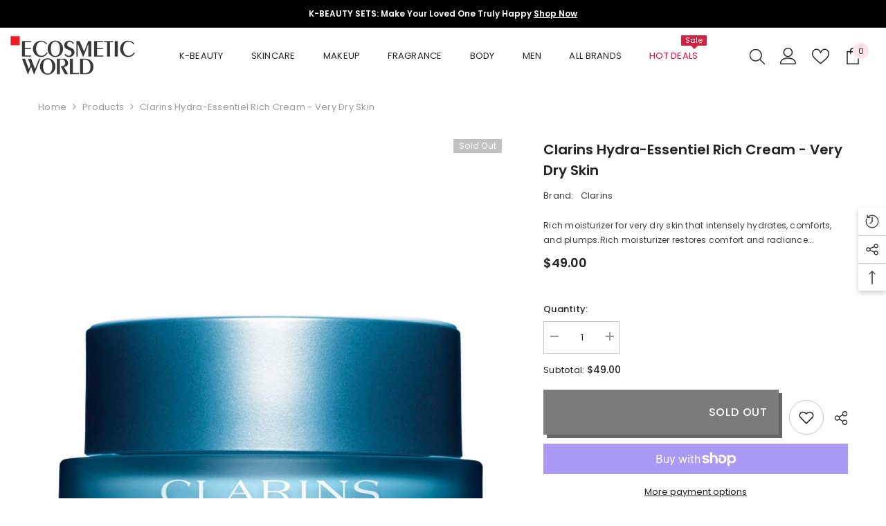

--- FILE ---
content_type: text/html; charset=utf-8
request_url: https://www.ecosmeticworld.com/products/clarins-hydra-essentiel-rich-cream-very-dry-skin?view=ajax_recently_viewed&_=1768975179688
body_size: 654
content:


<div class="item">
  <a class="first-info" href="/products/clarins-hydra-essentiel-rich-cream-very-dry-skin" data-mobile-click><svg aria-hidden="true" focusable="false" data-prefix="fal" data-icon="external-link" role="img" xmlns="http://www.w3.org/2000/svg" viewBox="0 0 512 512" class="icon icon-external-link"><path d="M440,256H424a8,8,0,0,0-8,8V464a16,16,0,0,1-16,16H48a16,16,0,0,1-16-16V112A16,16,0,0,1,48,96H248a8,8,0,0,0,8-8V72a8,8,0,0,0-8-8H48A48,48,0,0,0,0,112V464a48,48,0,0,0,48,48H400a48,48,0,0,0,48-48V264A8,8,0,0,0,440,256ZM500,0,364,.34a12,12,0,0,0-12,12v10a12,12,0,0,0,12,12L454,34l.7.71L131.51,357.86a12,12,0,0,0,0,17l5.66,5.66a12,12,0,0,0,17,0L477.29,57.34l.71.7-.34,90a12,12,0,0,0,12,12h10a12,12,0,0,0,12-12L512,12A12,12,0,0,0,500,0Z"></path></svg>
      <img srcset="//www.ecosmeticworld.com/cdn/shop/products/7296ede3-953e-44c7-ab5a-c7d152a5ccc2.jpg?v=1616613996" src="//www.ecosmeticworld.com/cdn/shop/products/7296ede3-953e-44c7-ab5a-c7d152a5ccc2.jpg?v=1616613996" alt="Clarins Hydra-Essentiel Rich Cream - Very Dry Skin" loading="lazy" class="motion-reduce hidden-mobile" sizes="100px"/>
      <a class="hidden-desktop" href="/products/clarins-hydra-essentiel-rich-cream-very-dry-skin">
        <img srcset="//www.ecosmeticworld.com/cdn/shop/products/7296ede3-953e-44c7-ab5a-c7d152a5ccc2.jpg?v=1616613996" src="//www.ecosmeticworld.com/cdn/shop/products/7296ede3-953e-44c7-ab5a-c7d152a5ccc2.jpg?v=1616613996" alt="Clarins Hydra-Essentiel Rich Cream - Very Dry Skin" loading="lazy" class="motion-reduce" sizes="100px"/>
      </a></a>
    <div class="second-info">
      <div class="first product-item" data-product-id="6558832984146"><div class="product-vendor">
            <span class="visually-hidden">Vendor:</span>
            <a href="/collections/vendors?q=Clarins" title="Clarins">Clarins</a>
          </div><a class="product-title link-underline" href="/products/clarins-hydra-essentiel-rich-cream-very-dry-skin">
          <span class="text">Clarins Hydra-Essentiel Rich Cream - Very Dry Skin</span>
        </a>
        <div class="product-price">
          <div class="price  price--sold-out ">
    <dl><div class="price__regular"><dd class="price__last"><span class="price-item price-item--regular">$49.00</span></dd>
        </div>
        <div class="price__sale"><dd class="price__compare" data-compare=""><s class="price-item price-item--regular"></s></dd><dd class="price__last" data-last="4900"><span class="price-item price-item--sale">$49.00</span></dd></div>
        <small class="unit-price caption hidden">
            <dt class="visually-hidden">Unit price</dt>
            <dd class="price__last"><span></span><span aria-hidden="true">/</span><span class="visually-hidden">&nbsp;per&nbsp;</span><span></span></dd>
        </small>
    </dl>
</div>

        </div>
      </div>
      <a class="second" href="/products/clarins-hydra-essentiel-rich-cream-very-dry-skin"></a>
    </div>
</div>

--- FILE ---
content_type: application/javascript
request_url: https://app.marsello.com/Portal/Custom/ScriptToInstall/5abd86f68e2bf30aa0d188c9?aProvId=5abd86f28e2bf30a9477e5d7&shop=ecosmeticworld.myshopify.com
body_size: 1001
content:
(function() {var s, t; t = document.createElement('script'); t.type = 'text/javascript'; t.async = true; t.id = 'collect-js'; t.setAttribute('collect-url', 'https://app.marsello.com/');t.setAttribute('collect-id', '5abd86f68e2bf30aa0d188c9'); t.setAttribute('collect-provider-id', '5abd86f28e2bf30a9477e5d7'); t.setAttribute('label-text', 'Your Rewards Points'); t.setAttribute('label-style', 'z-index:9999999997; padding:10px 15px; font-weight:400; position:fixed; font-family:Open Sans, sans-serif; text-decoration:none; cursor:pointer; color:white; font-size:16px; background-color:#e20505; top: 50%; bottom: auto; right: auto; left: 0px; margin: 0px; display: block; transform: rotate(90deg) translate(-50%, -100%); transform-origin: left top 0px; '); t.setAttribute('widget-width', '700'); t.setAttribute('widget-height', '500'); t.setAttribute('widget-visible', 'False'); t.setAttribute('widget-translate-enabled', 'True'); t.src = 'https://app.marsello.com/bundles/shopify-widget-min?1242915403'; s = document.getElementsByTagName('script')[0]; return s.parentNode.insertBefore(t, s); })();